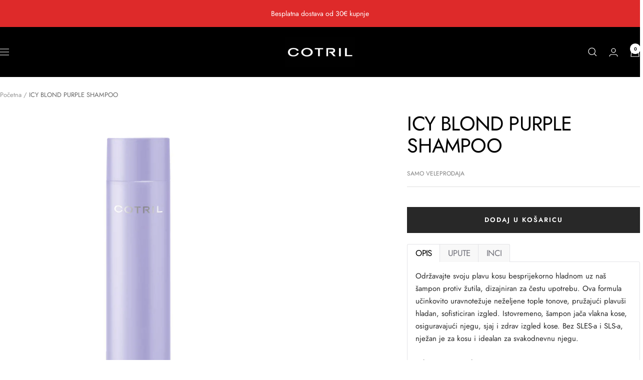

--- FILE ---
content_type: text/javascript
request_url: https://cotril.hr/cdn/shop/t/8/assets/custom.js?v=167639537848865775061738076269
body_size: -559
content:
//# sourceMappingURL=/cdn/shop/t/8/assets/custom.js.map?v=167639537848865775061738076269


--- FILE ---
content_type: text/javascript; charset=utf-8
request_url: https://cotril.hr/products/icy-blond-purple-shampoo-1.js
body_size: 978
content:
{"id":8166517833994,"title":"ICY BLOND PURPLE SHAMPOO","handle":"icy-blond-purple-shampoo-1","description":"\u003cp\u003eOdržavajte svoju plavu kosu besprijekorno hladnom uz naš šampon protiv žutila, dizajniran za čestu upotrebu. Ova formula učinkovito uravnotežuje neželjene tople tonove, pružajući plavuši hladan, sofisticiran izgled. Istovremeno, šampon jača vlakna kose, osiguravajući njegu, sjaj i zdrav izgled kose. Bez SLES-a i SLS-a, nježan je za kosu i idealan za svakodnevnu njegu.\u003c\/p\u003e\n\u003cp\u003ePakiranje: 300 ml\u003cbr\u003e\u003c\/p\u003e\n\u003ch3\u003eUPUTE\u003c\/h3\u003e\n\u003cp\u003eAplicirajte na vlažnu kosu i masirajte dok se ne stvori bogata pjena. Temeljito isperite i ponovite postupak ukoliko je potrebno.\u003cbr\u003e\u003c\/p\u003e\n\u003ch3\u003eINCI\u003c\/h3\u003e\n\u003cp class=\"MsoNormal\"\u003eaqua (water), sodium c14-16 olefin sulfonate, cocamidopropyl betaine,disodium cocoamphodiacetate,cocamidopropylamine oxide, peg-200 hydrogenated glyceryl palmate, peg-7 glyceryl cocoate, peg-7 amodimethicone, polyquaternium-10, polyquaternium-7, camellia japonica seed oil,vaccinium myrtillus fruit juice (vaccinium myrtillus (bilberry) fruit juice), caviar extract, malic acid, potassium ethylhexyl\/isotrideceth-8 phosphate, panthenol, phenoxyethanol ethylhexylglycerin, tocopheryl acetate, parfum (fragrance), propylene glycol, butylene glycol, acid violet 43.\u003cbr\u003e\u003c\/p\u003e","published_at":"2023-02-22T15:52:49+01:00","created_at":"2023-02-22T15:52:51+01:00","vendor":"COTRIL","type":"Njega plave kose","tags":["Cotril","Cotril Icy Blond","Cotril Tretments","Njega za kosu","Tretirana i bojana","Wholesale"],"price":1460,"price_min":1460,"price_max":1460,"available":true,"price_varies":false,"compare_at_price":0,"compare_at_price_min":0,"compare_at_price_max":0,"compare_at_price_varies":false,"variants":[{"id":44340177862922,"title":"Default Title","option1":"Default Title","option2":null,"option3":null,"sku":"PNCOTTR7130","requires_shipping":true,"taxable":true,"featured_image":null,"available":true,"name":"ICY BLOND PURPLE SHAMPOO","public_title":null,"options":["Default Title"],"price":1460,"weight":0,"compare_at_price":0,"inventory_management":"shopify","barcode":"8056684449651","requires_selling_plan":false,"selling_plan_allocations":[]}],"images":["\/\/cdn.shopify.com\/s\/files\/1\/0697\/9911\/7066\/products\/PNCOTTR7130.jpg?v=1677077571"],"featured_image":"\/\/cdn.shopify.com\/s\/files\/1\/0697\/9911\/7066\/products\/PNCOTTR7130.jpg?v=1677077571","options":[{"name":"Title","position":1,"values":["Default Title"]}],"url":"\/products\/icy-blond-purple-shampoo-1","media":[{"alt":"cotril icy blond shampoo","id":35664673014026,"position":1,"preview_image":{"aspect_ratio":0.784,"height":1110,"width":870,"src":"https:\/\/cdn.shopify.com\/s\/files\/1\/0697\/9911\/7066\/products\/PNCOTTR7130.jpg?v=1677077571"},"aspect_ratio":0.784,"height":1110,"media_type":"image","src":"https:\/\/cdn.shopify.com\/s\/files\/1\/0697\/9911\/7066\/products\/PNCOTTR7130.jpg?v=1677077571","width":870}],"requires_selling_plan":false,"selling_plan_groups":[]}

--- FILE ---
content_type: application/x-javascript
request_url: https://app.cart-bot.net/public/status/shop/cotril-hr.myshopify.com.js?1769476296
body_size: -324
content:
var giftbee_settings_updated='1731051761c';